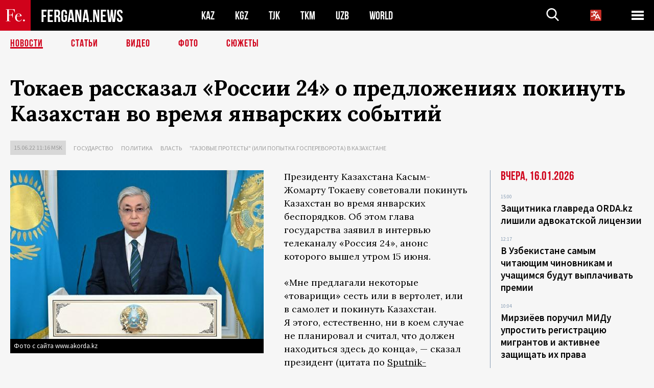

--- FILE ---
content_type: text/html; charset=UTF-8
request_url: https://fergana.ru/news/126548/
body_size: 10208
content:
<!DOCTYPE html>
<html lang="ru">
<head>
<meta http-equiv="content-type" content="text/html; charset=UTF-8" />
<title>Токаев рассказал «России 24» о&nbsp;предложениях покинуть Казахстан во&nbsp;время январских событий</title>
<meta name="description" content="Президенту Казахстана Касым-Жомарту Токаеву советовали покинуть Казахстан во время январских беспорядков. Об этом глава государства заявил в интервью телеканалу «Россия 24», анонс которого вышел утром 15 июня. " />
<meta name="viewport" content="width=device-width, initial-scale=1.0"/>
	<link rel="icon" type="image/png" href="/templates/images/favicon3.png" />
	<meta name="yandex-verification" content="a316808044713348" />
	<meta name="yandex-verification" content="b1c844c1412fd03d" />
	<meta name="google-site-verification" content="FBiz-D845GQ8T-l6MMSyN-8HyJ32JfO_glII0Pi6l_A" />
	<meta name="google-site-verification" content="T_BHGYR2MCTLiRaWb7wOp893S0DEcncvlk1XfU6LQ68" />
	<meta property="og:image" content="https://fergana.ru/siteapi/media/images/49ef84c4-be1b-4416-a4b8-eacd04aaf3a1.jpeg"><meta property="og:type" content="website"><meta property="og:title" content="Токаев рассказал «России 24» о&amp;nbsp;предложениях покинуть Казахстан во&amp;nbsp;время январских событий"><meta property="og:description" content="Президенту Казахстана Касым-Жомарту Токаеву советовали покинуть Казахстан во время январских беспорядков. Об этом глава государства заявил в интервью телеканалу «Россия 24», анонс которого вышел утром 15 июня. "><meta property="og:url" content="https://fergana.ru/news/126548/"><link rel="canonical" href="https://fergana.agency/news/126548/">	

	<link href="/templates/css/style.css?1760012029" rel="stylesheet" type="text/css" />
<link href="/templates/css/common.css?1762426569" rel="stylesheet" type="text/css" />
	<style>
		.footer_updated .footer_updated__artradeLink {text-align: center}
		.footer_updated .footer_updated__artradeLink a {display: inline-block}
		@media (min-width: 761px) {
			.donate {
				margin-top: -15px;
			}
		}
		.donate {background: #fff url('/templates/images/quote.svg') no-repeat 35px bottom;
			color: #000000;
			font-family: "Lora";
			font-size: 18px;
			font-weight: 400;
			line-height: 26px;
			padding:20px 35px 40px}
		.donate_title {font-size: 42px; line-height: 1.3; font-weight: 700; font-family:"Source Sans Pro", sans-serif;}
		.donate_text {padding: 18px 0 22px}
		.donate_link {display:block; text-align:center; padding: 10px;
			text-transform: uppercase ;
			color:#fff;
			background: radial-gradient(93.76% 93.76% at 109.79% 114.55%, #FFFFFF 0%, rgba(255, 255, 255, 0.0001) 100%), #D1021B;
			background-blend-mode: soft-light, normal;
			box-shadow: 0px 4px 20px -4px rgba(0, 0, 0, 0.296301);
			font-size: 18px;
			border-radius: 4px; }
	</style>
	
	
		<!-- Global site tag (gtag.js) - Google Analytics -->
<script async src="https://www.googletagmanager.com/gtag/js?id=G-W6BGJZBV09"></script>
<script>
	window.dataLayer = window.dataLayer || [];
	function gtag(){dataLayer.push(arguments);}
	gtag('js', new Date());

	gtag('config', 'G-W6BGJZBV09');
</script>
<!-- Yandex.Metrika counter --> <script type="text/javascript">     (function(m,e,t,r,i,k,a){         m[i]=m[i]||function(){(m[i].a=m[i].a||[]).push(arguments)};         m[i].l=1*new Date();         for (var j = 0; j < document.scripts.length; j++) {if (document.scripts[j].src === r) { return; }}         k=e.createElement(t),a=e.getElementsByTagName(t)[0],k.async=1,k.src=r,a.parentNode.insertBefore(k,a)     })(window, document,'script','https://mc.yandex.ru/metrika/tag.js?id=104663068', 'ym');      ym(104663068, 'init', {ssr:true, webvisor:true, clickmap:true, ecommerce:"dataLayer", accurateTrackBounce:true, trackLinks:true}); </script> <noscript><div><img src="https://mc.yandex.ru/watch/104663068" style="position:absolute; left:-9999px;" alt="" /></div></noscript> <!-- /Yandex.Metrika counter -->


		<script async src="https://pagead2.googlesyndication.com/pagead/js/adsbygoogle.js?client=ca-pub-4087140614498415"
			crossorigin="anonymous"></script>
 </head>

<body class="lang_ru mobile-head-is-visible ">
<div class="out  lang_ru">
	<script type="text/javascript">
	function getCookie(name) {
		var matches = document.cookie.match(new RegExp(
			"(?:^|; )" + name.replace(/([\.$?*|{}\(\)\[\]\\\/\+^])/g, '\\$1') + "=([^;]*)"
		));
		return matches ? decodeURIComponent(matches[1]) : undefined;
	}
</script>
<header class="header">
	<div class="mobile-header-scroll js-mobile-header-scroll">
		<div class="mobile-header-scroll__container">
			<a href="/" class="mobile-header-scroll__logo">
				<svg class="svg-icon">
					<use xmlns:xlink="http://www.w3.org/1999/xlink" xlink:href="/templates/images/sprite.svg?1#logoFe"></use>
				</svg>
			</a>
			<a href="/" class="mobile-header-scroll__text">
				FERGANA.NEWS
			</a>
			<div class="mobile-header-scroll__langs">
					<div class='languages_block'>
		<div class='languages_block_btn'>
			<span>
				<svg width="22" height="22" viewBox="0 0 18 18" fill="none" xmlns="http://www.w3.org/2000/svg">
					<path d="M12 9.17719L13.4119 12H10.5881L11.1844 10.8094L12 9.17719ZM18 1.5V16.5C18 16.8978 17.842 17.2794 17.5607 17.5607C17.2794 17.842 16.8978 18 16.5 18H1.5C1.10218 18 0.720644 17.842 0.43934 17.5607C0.158035 17.2794 0 16.8978 0 16.5V1.5C0 1.10218 0.158035 0.720644 0.43934 0.43934C0.720644 0.158035 1.10218 0 1.5 0H16.5C16.8978 0 17.2794 0.158035 17.5607 0.43934C17.842 0.720644 18 1.10218 18 1.5ZM16.4212 14.6644L12.6713 7.16437C12.609 7.03957 12.5133 6.93458 12.3947 6.86119C12.2761 6.7878 12.1394 6.74892 12 6.74892C11.8606 6.74892 11.7239 6.7878 11.6053 6.86119C11.4867 6.93458 11.391 7.03957 11.3287 7.16437L10.0931 9.6375C9.2983 9.48182 8.54453 9.16257 7.87969 8.7C8.91594 7.52683 9.55711 6.05756 9.7125 4.5H11.25C11.4489 4.5 11.6397 4.42098 11.7803 4.28033C11.921 4.13968 12 3.94891 12 3.75C12 3.55109 11.921 3.36032 11.7803 3.21967C11.6397 3.07902 11.4489 3 11.25 3H7.5V2.25C7.5 2.05109 7.42098 1.86032 7.28033 1.71967C7.13968 1.57902 6.94891 1.5 6.75 1.5C6.55109 1.5 6.36032 1.57902 6.21967 1.71967C6.07902 1.86032 6 2.05109 6 2.25V3H2.25C2.05109 3 1.86032 3.07902 1.71967 3.21967C1.57902 3.36032 1.5 3.55109 1.5 3.75C1.5 3.94891 1.57902 4.13968 1.71967 4.28033C1.86032 4.42098 2.05109 4.5 2.25 4.5H8.20125C8.05246 5.68338 7.5529 6.79515 6.76688 7.69219C6.43388 7.30345 6.15046 6.87486 5.92313 6.41625C5.83101 6.24448 5.67565 6.11532 5.48994 6.05612C5.30424 5.99693 5.10279 6.01235 4.92826 6.09913C4.75373 6.18591 4.61984 6.33722 4.55495 6.52101C4.49006 6.7048 4.49927 6.90663 4.58063 7.08375C4.86768 7.66259 5.22678 8.20282 5.64937 8.69156C4.65044 9.38223 3.46446 9.7515 2.25 9.75C2.05109 9.75 1.86032 9.82902 1.71967 9.96967C1.57902 10.1103 1.5 10.3011 1.5 10.5C1.5 10.6989 1.57902 10.8897 1.71967 11.0303C1.86032 11.171 2.05109 11.25 2.25 11.25C3.87819 11.2517 5.46222 10.7206 6.76031 9.73781C7.54576 10.3382 8.44434 10.7737 9.40219 11.0184L7.57875 14.6644C7.48974 14.8424 7.47509 15.0485 7.53803 15.2373C7.60097 15.4261 7.73635 15.5822 7.91437 15.6713C8.0924 15.7603 8.2985 15.7749 8.48732 15.712C8.67615 15.649 8.83224 15.5137 8.92125 15.3356L9.83813 13.5H14.1619L15.0787 15.3356C15.1228 15.4238 15.1838 15.5024 15.2583 15.567C15.3327 15.6315 15.4192 15.6808 15.5127 15.712C15.6062 15.7431 15.7049 15.7556 15.8032 15.7486C15.9015 15.7416 15.9975 15.7153 16.0856 15.6713C16.1738 15.6272 16.2524 15.5662 16.317 15.4917C16.3815 15.4173 16.4308 15.3308 16.462 15.2373C16.4931 15.1438 16.5056 15.0451 16.4986 14.9468C16.4916 14.8485 16.4653 14.7525 16.4212 14.6644Z"/>
				</svg>
			</span>
		</div>
		<ul class='languages_block_list'>
							<li><a href="https://en.fergana.ru">English</a></li>
								<li><a href="https://uz.fergana.ru">Ўзбекча</a></li>
								<li><a href="https://uzlat.fergana.ru">O‘zbekcha</a></li>
								<li><a href="https://fr.fergana.ru">Français</a></li>
								<li><a href="https://es.fergana.ru">Español</a></li>
								<li><a href="https://it.fergana.ru">Italiano</a></li>
								<li><a href="https://de.fergana.ru">Deutsch</a></li>
								<li><a href="https://zh.fergana.ru">中文</a></li>
						</ul>
	</div>
			</div>
		</div>
	</div>
	<div class="header_wrapper">
		<div class="header__container">
			<div class="header__left">
									<a href="/">
									<span class="header__logo head-logo">
													<div class="svg-wrapper">
								<svg class="svg-icon">
									<use xmlns:xlink="http://www.w3.org/1999/xlink" xlink:href="/templates/images/sprite.svg?1#logoFe"></use>
								</svg>
 							</div>
												<div class="head-logo__text">
							FERGANA.NEWS
						</div>
					</span>
									</a>
				
				<div class="header__countries head-countries">
					<ul>
						<li ><a href="/kz/">KAZ</a></li><li ><a href="/kg/">KGZ</a></li><li ><a href="/tj/">TJK</a></li><li ><a href="/tm/">TKM</a></li><li ><a href="/uz/">UZB</a></li><li ><a href="/world/">WORLD</a></li>					</ul>
				</div>

			</div>

			<div class="header-info">
				<div class="header-info__search">
					<form action="/search/" method="get">
						<div class="header-info-form">
							<div class="header-info-form__item js-head-input">
								<input name="search" class="header-info-form__input js-head-search-input" type="text">
							</div>
							<div class="header-info-form__button">
								<button type="button" class="header-info-form__btn js-head-search">
									<svg class="svg-icon">
										<use xmlns:xlink="http://www.w3.org/1999/xlink" xlink:href="/templates/images/sprite.svg#search"></use>
									</svg>
								</button>
							</div>
						</div>
					</form>
				</div>
					<div class='languages_block'>
		<div class='languages_block_btn'>
			<span>
				<svg width="22" height="22" viewBox="0 0 18 18" fill="none" xmlns="http://www.w3.org/2000/svg">
					<path d="M12 9.17719L13.4119 12H10.5881L11.1844 10.8094L12 9.17719ZM18 1.5V16.5C18 16.8978 17.842 17.2794 17.5607 17.5607C17.2794 17.842 16.8978 18 16.5 18H1.5C1.10218 18 0.720644 17.842 0.43934 17.5607C0.158035 17.2794 0 16.8978 0 16.5V1.5C0 1.10218 0.158035 0.720644 0.43934 0.43934C0.720644 0.158035 1.10218 0 1.5 0H16.5C16.8978 0 17.2794 0.158035 17.5607 0.43934C17.842 0.720644 18 1.10218 18 1.5ZM16.4212 14.6644L12.6713 7.16437C12.609 7.03957 12.5133 6.93458 12.3947 6.86119C12.2761 6.7878 12.1394 6.74892 12 6.74892C11.8606 6.74892 11.7239 6.7878 11.6053 6.86119C11.4867 6.93458 11.391 7.03957 11.3287 7.16437L10.0931 9.6375C9.2983 9.48182 8.54453 9.16257 7.87969 8.7C8.91594 7.52683 9.55711 6.05756 9.7125 4.5H11.25C11.4489 4.5 11.6397 4.42098 11.7803 4.28033C11.921 4.13968 12 3.94891 12 3.75C12 3.55109 11.921 3.36032 11.7803 3.21967C11.6397 3.07902 11.4489 3 11.25 3H7.5V2.25C7.5 2.05109 7.42098 1.86032 7.28033 1.71967C7.13968 1.57902 6.94891 1.5 6.75 1.5C6.55109 1.5 6.36032 1.57902 6.21967 1.71967C6.07902 1.86032 6 2.05109 6 2.25V3H2.25C2.05109 3 1.86032 3.07902 1.71967 3.21967C1.57902 3.36032 1.5 3.55109 1.5 3.75C1.5 3.94891 1.57902 4.13968 1.71967 4.28033C1.86032 4.42098 2.05109 4.5 2.25 4.5H8.20125C8.05246 5.68338 7.5529 6.79515 6.76688 7.69219C6.43388 7.30345 6.15046 6.87486 5.92313 6.41625C5.83101 6.24448 5.67565 6.11532 5.48994 6.05612C5.30424 5.99693 5.10279 6.01235 4.92826 6.09913C4.75373 6.18591 4.61984 6.33722 4.55495 6.52101C4.49006 6.7048 4.49927 6.90663 4.58063 7.08375C4.86768 7.66259 5.22678 8.20282 5.64937 8.69156C4.65044 9.38223 3.46446 9.7515 2.25 9.75C2.05109 9.75 1.86032 9.82902 1.71967 9.96967C1.57902 10.1103 1.5 10.3011 1.5 10.5C1.5 10.6989 1.57902 10.8897 1.71967 11.0303C1.86032 11.171 2.05109 11.25 2.25 11.25C3.87819 11.2517 5.46222 10.7206 6.76031 9.73781C7.54576 10.3382 8.44434 10.7737 9.40219 11.0184L7.57875 14.6644C7.48974 14.8424 7.47509 15.0485 7.53803 15.2373C7.60097 15.4261 7.73635 15.5822 7.91437 15.6713C8.0924 15.7603 8.2985 15.7749 8.48732 15.712C8.67615 15.649 8.83224 15.5137 8.92125 15.3356L9.83813 13.5H14.1619L15.0787 15.3356C15.1228 15.4238 15.1838 15.5024 15.2583 15.567C15.3327 15.6315 15.4192 15.6808 15.5127 15.712C15.6062 15.7431 15.7049 15.7556 15.8032 15.7486C15.9015 15.7416 15.9975 15.7153 16.0856 15.6713C16.1738 15.6272 16.2524 15.5662 16.317 15.4917C16.3815 15.4173 16.4308 15.3308 16.462 15.2373C16.4931 15.1438 16.5056 15.0451 16.4986 14.9468C16.4916 14.8485 16.4653 14.7525 16.4212 14.6644Z"/>
				</svg>
			</span>
		</div>
		<ul class='languages_block_list'>
							<li><a href="https://en.fergana.ru">English</a></li>
								<li><a href="https://uz.fergana.ru">Ўзбекча</a></li>
								<li><a href="https://uzlat.fergana.ru">O‘zbekcha</a></li>
								<li><a href="https://fr.fergana.ru">Français</a></li>
								<li><a href="https://es.fergana.ru">Español</a></li>
								<li><a href="https://it.fergana.ru">Italiano</a></li>
								<li><a href="https://de.fergana.ru">Deutsch</a></li>
								<li><a href="https://zh.fergana.ru">中文</a></li>
						</ul>
	</div>
								<button class="header-info__menu js-head-burger">
					<span></span>
					<span></span>
					<span></span>
				</button>
							</div>
		</div>
				<div class="header-menu js-head-menu">
			<div class="header-menu__container">
					<div class="header-menu__item">
		<div class="header-menu__title"><a href="/state/">Государство</a></div>
		<ul class="list">				<li><a href="/power/">Власть</a></li>
								<li><a href="/politic/">Политика</a></li>
								<li><a href="/military/">Безопасность</a></li>
						</ul>
	</div>
	
	<div class="header-menu__item">
		<div class="header-menu__title"><a href="/people/">Люди</a></div>
		<ul class="list">				<li><a href="/media/">СМИ и интернет</a></li>
								<li><a href="/citizen/">Права человека</a></li>
								<li><a href="/migration/">Миграция</a></li>
								<li><a href="/society/">Общество</a></li>
								<li><a href="/religion/">Религия</a></li>
						</ul>
	</div>
	
	<div class="header-menu__item">
		<div class="header-menu__title"><a href="/civil/">Цивилизация</a></div>
		<ul class="list">				<li><a href="/travel/">Путешествия</a></li>
								<li><a href="/history/">История</a></li>
								<li><a href="/tech/">Наука и технологии</a></li>
								<li><a href="/cult/">Культура</a></li>
						</ul>
	</div>
	
	<div class="header-menu__item">
		<div class="header-menu__title"><a href="/natural/">Среда обитания</a></div>
		<ul class="list">				<li><a href="/ecology/">Экология</a></li>
								<li><a href="/water/">Вода</a></li>
						</ul>
	</div>
	
	<div class="header-menu__item">
		<div class="header-menu__title"><a href="/market/">Рынок</a></div>
		<ul class="list">				<li><a href="/roads/">Коммуникации</a></li>
								<li><a href="/busy/">Бизнес</a></li>
								<li><a href="/money/">Деньги</a></li>
								<li><a href="/cotton/">Хлопок</a></li>
								<li><a href="/economy/">Экономика</a></li>
						</ul>
	</div>
	

	<div class="header-menu__item">
		<div class="header-menu__title"><a href="/law/">Закон и порядок</a></div>
		<ul class="list">				<li><a href="/terror/">Терроризм</a></li>
								<li><a href="/court/">Суд</a></li>
								<li><a href="/corruption/">Коррупция</a></li>
								<li><a href="/crime/">Криминал</a></li>
						</ul>
	</div>
	

	<div class="header-menu__item">
		<div class="header-menu__title"><a href="/planet/">Вокруг</a></div>
		<ul class="list">				<li><a href="/china/">Китай</a></li>
								<li><a href="/osman/">Турция</a></li>
								<li><a href="/iran/">Иран</a></li>
								<li><a href="/rus/">Россия</a></li>
								<li><a href="/afgan/">Афганистан</a></li>
						</ul>
	</div>
	
	<div class="header-menu__item">
		<ul class="header-menu__all-titles">					<li><a href="/sport/">Спорт</a></li>
									<li><a href="/emergency/">ЧП</a></li>
									<li><a href="/cest/">Се ля ви</a></li>
						</ul>
	</div>


	<div class="header-menu__item">
		<ul class="header-menu__all-titles">
			<li><a href="/about/">Об агенстве</a></li>
					</ul>
	</div>
			</div>
			<div class="header-menu__close js-head-close">
				<svg class="svg-icon">
	                <use xmlns:xlink="http://www.w3.org/1999/xlink" xlink:href="/templates/images/sprite.svg#close"></use>
	            </svg>
			</div>
		</div>
			</div>
	<div class="navigation_wrapper js_nav">
	<nav class="navigation">
		<ul class="navigation-list">
							<li class="navigation-list__item navigation-list__item--active">
					<a class="navigation-list__link" href="/news/">
						Новости					</a>
				</li>
								<li class="navigation-list__item ">
					<a class="navigation-list__link" href="/articles/">
						Статьи					</a>
				</li>
								<li class="navigation-list__item ">
					<a class="navigation-list__link" href="/videos/">
						Видео					</a>
				</li>
								<li class="navigation-list__item ">
					<a class="navigation-list__link" href="/photos/">
						Фото					</a>
				</li>
							<li class="navigation-list__item ">
				<a class="navigation-list__link" href="/stories/">
					СЮЖЕТЫ
				</a>
			</li>
					</ul>
	</nav>
</div>
</header>

	<div class="content">
				

		<div class="wrapper">
						<section class="article">
	<div class="article-top ">
		<h1>Токаев рассказал «России 24» о&nbsp;предложениях покинуть Казахстан во&nbsp;время январских событий</h1>
						<div class="main-top-links">
			<ul class="main-top-links-list">
				

				<li class="main-top-links-list__item"><span
							class="main-top-links-list__text">15.06.22 11:16						msk</span>
				</li>
											<li class="main-top-links-list__item"><a class="main-top-links-list__link"
																	 href="/state/">Государство</a>
							</li>
														<li class="main-top-links-list__item"><a class="main-top-links-list__link"
																	 href="/politic/">Политика</a>
							</li>
														<li class="main-top-links-list__item"><a class="main-top-links-list__link"
																	 href="/power/">Власть</a>
							</li>
													<li class="main-top-links-list__item"><a class="main-top-links-list__link"
																 href="/stories/gazovye_protesty/">"Газовые протесты"  (или попытка госпереворота) в Казахстане</a>
						</li>
						
			</ul>
		</div>
			</div>

	

	<div class="main-columns">
		<div class="main-columns__container">
			<div class="main-columns__main">


				<div class="article-content article-content--narrow ">
					<div class="article-content__image">
	<a href="https://fergana.ru/siteapi/media/images/49ef84c4-be1b-4416-a4b8-eacd04aaf3a1.jpeg" data-fancybox="gallery">
		<img src="https://fergana.ru/siteapi/media/images/49ef84c4-be1b-4416-a4b8-eacd04aaf3a1.jpeg?width=496">
	</a>
			<span>Фото с сайта www.akorda.kz</span>
	</div>					<p>Президенту Казахстана Касым-Жомарту Токаеву советовали покинуть Казахстан во&nbsp;время январских беспорядков. Об&nbsp;этом глава государства заявил в&nbsp;интервью телеканалу «Россия 24», анонс которого вышел утром 15&nbsp;июня. </p><p>«Мне предлагали некоторые «товарищи» сесть или в&nbsp;вертолет, или в&nbsp;самолет и&nbsp;покинуть Казахстан. Я&nbsp;этого, естественно, ни&nbsp;в&nbsp;коем случае не&nbsp;планировал и&nbsp;считал, что должен находиться здесь до&nbsp;конца», — сказал президент (цитата по&nbsp;<a href="https://ru.sputnik.kz/20220615/tokaev-vo-vremya-yanvarskikh-sobytiy-mne-sovetovali-pokinut-stranu-25535572.html" target="_blank">Sputnik-Казахстан</a>).  </p><h2 class="h2--border"><span>«Целью всех переворотов является, скажем, приход к&nbsp;власти других людей. Что касается меня, то&nbsp;я&nbsp;все эти дни (январских событий ) находился здесь, в&nbsp;здании резиденции президента, никуда не&nbsp;выезжал. Более того, естественно, я&nbsp;ночевал здесь», — добавил президент. </span></h2><p>Полная версия интервью, которое провел журналист Андрей Кондрашов, как ожидается, выйдет сегодня днем. </p><p>Ранее <a href="https://www.kommersant.ru/doc/5408337" target="_blank">сообщалось</a>, что Токаев очно выступит на&nbsp;Петербургском международном экономическом форуме (ПМЭФ), куда его пригласил президент РФ&nbsp;Владимир Путин. Мероприятие пройдет в&nbsp;северной российской столице с&nbsp;15&nbsp;по&nbsp;18&nbsp;июня. На&nbsp;днях Россию также посетил бывший президент Казахстана Нурсултан Назарбаев. Его пресс-служба сообщила тогда о&nbsp;«дружеской встрече» с&nbsp;Путиным. </p><p>В&nbsp;первых числах января в&nbsp;Казахстане на&nbsp;фоне двукратного повышения цен на&nbsp;газ начались протесты, <a href="https://fergana.media/stories/gazovye_protesty/" target="_blank"><span style="text-decoration:underline;">переросшие в&nbsp;массовые беспорядки</span></a>. Их&nbsp;участники нападали на&nbsp;полицейских и&nbsp;военных. Президент Касым-Жомарт Токаев заявил о&nbsp;попытке госпереворота и&nbsp;обратился за&nbsp;помощью к&nbsp;ОДКБ. К&nbsp;7&nbsp;января ситуацию удалось стабилизировать, 19&nbsp;января по&nbsp;всей стране был снят режим ЧП. По&nbsp;данным Генпрокуратуры, в&nbsp;результате беспорядков погибли 230 человек, в&nbsp;том числе 19&nbsp;силовиков. </p><div class="articles-on-the-topic articles-on-the-topic--news">
		<div class="main-title-red">ЧИТАЙТЕ ТАКЖЕ</div>
		<ul class="articles-on-the-topic-list">
			<li class="articles-on-the-topic-list__item">
			<a class="articles-on-the-topic-list__link" href="https://fergana.media/news/126509/" target="_blank">Нурсултан Назарбаев встретился с Путиным в Москве</a>
		</li>

	</ul>
</div>
	<p></p><p></p>
					
	<style>
		.socials_links {color:red; font-weight: bold; font-size: 19px; line-height: 1.5; padding-bottom: 30px}
		.socials_links a {color: red; text-decoration: underline}
	</style>
	<div class="socials_links">
		* Больше новостей из стран Центральной Азии - в
		👉&nbsp;<a href="https://t.me/fergananews" target="_blank">Telegram</a> и
		👉&nbsp;<a href="https://dzen.ru/fergana" target="_blank">Дзен</a>!
			</div>


<div class="fe-logo">
	<svg class="svg-icon">
		<use xmlns:xlink="http://www.w3.org/1999/xlink" xlink:href="/templates/images/sprite.svg#logoFe-red"></use>
	</svg>
</div>

						<!-- uSocial -->
	<script async src="https://usocial.pro/usocial/usocial.js?v=6.1.4"; data-script="usocial" charset="utf-8"></script>
	<div class="uSocial-Share" data-pid="9a2aad2f5df95bce08107e726dcbf165" data-type="share" data-options="round-rect,style1,default,absolute,horizontal,size48,eachCounter0,counter0" data-social="telegram,vk,ok,twi,email" data-mobile="vi,wa,sms"></div>
	<!-- /uSocial -->
										
					
									</div>
			</div>
						<aside class="main-columns__aside news-aside">
								<div class="news-aside__wrapper desktop_only ">
		<ul class="news-aside-list" style="margin-top: 0px">
		<div class="main-title-red">Вчера, 16.01.2026</div>
			<li class="news-aside-list__item">
			<div class="news-aside-list__time">15:00</div>
			<div class="news-aside-list__title">
				<a href="/news/144730/">Защитника главреда ORDA.kz лишили адвокатской лицензии</a>
			</div>
		</li>
		<li class="news-aside-list__item">
			<div class="news-aside-list__time">12:17</div>
			<div class="news-aside-list__title">
				<a href="/news/144714/">В Узбекистане самым читающим чиновникам и учащимся будут выплачивать премии</a>
			</div>
		</li>
		<li class="news-aside-list__item">
			<div class="news-aside-list__time">10:04</div>
			<div class="news-aside-list__title">
				<a href="/news/144711/">Мирзиёев поручил МИДу упростить регистрацию мигрантов и активнее защищать их права</a>
			</div>
		</li>
		<li class="news-aside-list__item">
			<div class="news-aside-list__time">09:49</div>
			<div class="news-aside-list__title">
				<a href="/news/144712/">США ввели санкции против главы Совбеза Ирана и ряда чиновников за жестокое подавление протестов</a>
			</div>
		</li>
	<div class="main-title-red">Позавчера, 15.01.2026</div>
			<li class="news-aside-list__item">
			<div class="news-aside-list__time">18:28</div>
			<div class="news-aside-list__title">
				<a href="/news/144694/">В Казахстане сочли незаконным участие нейросети в управлении нацхолдингом «Самрук-Қазына»</a>
			</div>
		</li>
		<li class="news-aside-list__item">
			<div class="news-aside-list__time">17:02</div>
			<div class="news-aside-list__title">
				<a href="/news/144689/">Иранский посол в Пакистане: Трамп отказался от идеи удара по Ирану</a>
			</div>
		</li>
		<li class="news-aside-list__item">
			<div class="news-aside-list__time">16:53</div>
			<div class="news-aside-list__title">
				<a href="/news/144691/">ЕБРР и партнеры банка выделят около $200 млн на проект по строительству ФЭС в Узбекистане</a>
			</div>
		</li>
		<li class="news-aside-list__item">
			<div class="news-aside-list__time">16:27</div>
			<div class="news-aside-list__title">
				<a href="/news/144687/">Узбекистан развернул на госгранице спецподразделение с беспилотниками Bayraktar</a>
			</div>
		</li>
	</ul>
	<div class="news-aside__all">
		<a href="/news/">Все новости</a>
	</div>
</div>
			</aside>
					</div>
	</div>

</section>
	<!-- bottom -->
		<script async src="https://pagead2.googlesyndication.com/pagead/js/adsbygoogle.js?client=ca-pub-4087140614498415"
	        crossorigin="anonymous"></script>


	<div class="" style="padding-bottom: 10px">

		<ins class="adsbygoogle"
			 style="display:block; text-align:center;"
			 data-ad-layout="in-article"
			 data-ad-format="fluid"
			 data-ad-client="ca-pub-4087140614498415"
			 data-ad-slot="1035203854"></ins>
		<script>
			(adsbygoogle = window.adsbygoogle || []).push({});
		</script>
	</div>
		
<div class="longgrids">
	<div class="main-title-red">Читайте также</div>
	<ul class="longgrids-list longgrids-list--index">
		<li class="longgrids-list__item">
	<a href="/articles/144354/" class="longgrids-list__container">
		<div class="longgrids-list__image longgrids-list__image--bg longgrids-list__image--blackout4">
						<img class="longgrids-list__image-full" src="https://fergana.ru/siteapi/media/images/b5e4b4ed-addf-4d36-82bd-9318d362f737.jpeg?height=300">
			<div class="longgrids-list__main-text">
				<div class="longgrids-list__main-top">
					<div class="longgrids-list__main-date">16 января</div>
					<div class="longgrids-list__main-date mobile">16.01</div>
					<div class="longgrids-list__main-author">Пётр Бологов</div>
				</div>
			</div>
								</div>
		<div class="longgrids-list__content">
			<div class="longgrids-list__main-title">
				«Не знаешь, Швейк, ты&nbsp;этих мадьяр»			</div>
			<div class="longgrids-list__sub-title">
				О&nbsp;венгерском вкладе в&nbsp;советизацию Центральной Азии			</div>
		</div>
	</a>
</li>
<li class="longgrids-list__item">
	<a href="/articles/144579/" class="longgrids-list__container">
		<div class="longgrids-list__image longgrids-list__image--bg longgrids-list__image--blackout4">
						<img class="longgrids-list__image-full" src="https://fergana.ru/siteapi/media/images/bdd04f25-8b06-402c-94b7-dff1207d18a9.jpeg?height=300">
			<div class="longgrids-list__main-text">
				<div class="longgrids-list__main-top">
					<div class="longgrids-list__main-date">14 января</div>
					<div class="longgrids-list__main-date mobile">14.01</div>
					<div class="longgrids-list__main-author"></div>
				</div>
			</div>
								</div>
		<div class="longgrids-list__content">
			<div class="longgrids-list__main-title">
				Метанозависимость			</div>
			<div class="longgrids-list__sub-title">
				Почему Узбекистан вновь столкнулся с&nbsp;дефицитом газового топлива и&nbsp;повторно ограничил работу автозаправок			</div>
		</div>
	</a>
</li>
<li class="longgrids-list__item">
	<a href="/articles/144463/" class="longgrids-list__container">
		<div class="longgrids-list__image longgrids-list__image--bg longgrids-list__image--blackout4">
						<img class="longgrids-list__image-full" src="https://fergana.ru/siteapi/media/images/0c6ef30b-dce7-45b9-9de0-ddff10020263.jpeg?height=300">
			<div class="longgrids-list__main-text">
				<div class="longgrids-list__main-top">
					<div class="longgrids-list__main-date">08 января</div>
					<div class="longgrids-list__main-date mobile">08.01</div>
					<div class="longgrids-list__main-author"></div>
				</div>
			</div>
								</div>
		<div class="longgrids-list__content">
			<div class="longgrids-list__main-title">
				Аятолла на&nbsp;чемоданах			</div>
			<div class="longgrids-list__sub-title">
				Насколько вероятна смена режима в&nbsp;Иране из-за новых протестов			</div>
		</div>
	</a>
</li>
<li class="longgrids-list__item">
	<a href="/articles/144272/" class="longgrids-list__container">
		<div class="longgrids-list__image longgrids-list__image--bg longgrids-list__image--blackout4">
						<img class="longgrids-list__image-full" src="https://fergana.ru/siteapi/media/images/06f14d4e-d6b0-4859-bd53-9105d2825e16.jpeg?height=300">
			<div class="longgrids-list__main-text">
				<div class="longgrids-list__main-top">
					<div class="longgrids-list__main-date">26 декабря</div>
					<div class="longgrids-list__main-date mobile">26.12</div>
					<div class="longgrids-list__main-author"></div>
				</div>
			</div>
								</div>
		<div class="longgrids-list__content">
			<div class="longgrids-list__main-title">
				Побочный эффект			</div>
			<div class="longgrids-list__sub-title">
				«Аптечная» реформа в&nbsp;Узбекистане ударила не&nbsp;столько по&nbsp;теневому фармрынку, сколько по&nbsp;нервам граждан			</div>
		</div>
	</a>
</li>
<li class="longgrids-list__item">
	<a href="/photos/144132/" class="longgrids-list__container">
		<div class="longgrids-list__image longgrids-list__image--bg longgrids-list__image--blackout4">
						<img class="longgrids-list__image-full" src="https://fergana.ru/siteapi/media/images/6a146aeb-c29c-494c-adf3-7c1385acb26f.jpeg?height=300">
			<div class="longgrids-list__main-text">
				<div class="longgrids-list__main-top">
					<div class="longgrids-list__main-date">22 декабря</div>
					<div class="longgrids-list__main-date mobile">22.12</div>
					<div class="longgrids-list__main-author"></div>
				</div>
			</div>
						<div class="main-photo_type">
	<svg class="svg-icon">
		<use xmlns:xlink="http://www.w3.org/1999/xlink" xlink:href="/templates/images/sprite.svg#photo-camera"></use>
	</svg>
	<span>Фото</span>
</div>
		</div>
		<div class="longgrids-list__content">
			<div class="longgrids-list__main-title">
				Токийский драйв			</div>
			<div class="longgrids-list__sub-title">
				Япония инвестирует около $20 млрд в&nbsp;проекты в&nbsp;странах Центральной Азии в&nbsp;течение пяти лет			</div>
		</div>
	</a>
</li>
<li class="longgrids-list__item">
	<a href="/articles/144130/" class="longgrids-list__container">
		<div class="longgrids-list__image longgrids-list__image--bg longgrids-list__image--blackout4">
						<img class="longgrids-list__image-full" src="https://fergana.ru/siteapi/media/images/a9adc9e9-281e-4966-ae56-8c373855b744.jpeg?height=300">
			<div class="longgrids-list__main-text">
				<div class="longgrids-list__main-top">
					<div class="longgrids-list__main-date">22 декабря</div>
					<div class="longgrids-list__main-date mobile">22.12</div>
					<div class="longgrids-list__main-author"></div>
				</div>
			</div>
								</div>
		<div class="longgrids-list__content">
			<div class="longgrids-list__main-title">
				Не&nbsp;тот стандарт			</div>
			<div class="longgrids-list__sub-title">
				Российские СМИ ополчились на&nbsp;Казахстан из-за «натовских» снарядов			</div>
		</div>
	</a>
</li>
	</ul>
</div>
<!--news_bottom4-->
	<div class="news_top4">
				<div class="news_top4-list-wrapper">
			<ul class="news_top4-list">
						<li class="news_top4-list__item">
					<div class="news_top4-list__title">
						<a href="/articles/144038/">Черкасская Голгофа</a>
					</div>
					<div class="news_top4-list__content">
						<div class="news_top4-list__image">
							<a href="/articles/144038/"><img src="https://fergana.ru/siteapi/media/images/df3ce3f0-e704-44f7-a8cc-ba8c9cb680ee.png?width=228&height=128" alt=""></a>
						</div>
												<p>
							Как крестьяне Семиречья полтора года сидели в&nbsp;осаде, отливая пули из&nbsp;самоваров						</p>
											</div>
				</li>
					<li class="news_top4-list__item">
					<div class="news_top4-list__title">
						<a href="/articles/143891/">Сакэ на&nbsp;шестерых</a>
					</div>
					<div class="news_top4-list__content">
						<div class="news_top4-list__image">
							<a href="/articles/143891/"><img src="https://fergana.ru/siteapi/media/images/e153a684-c777-4dad-9bca-fae1e1de41a5.jpeg?width=228&height=128" alt=""></a>
						</div>
												<p>
							Сближение центральноазиатских республик с&nbsp;Японией таит в&nbsp;себе подводные камни						</p>
											</div>
				</li>
					<li class="news_top4-list__item">
					<div class="news_top4-list__title">
						<a href="/articles/143743/">Когда Самаркандом правили «висельники»</a>
					</div>
					<div class="news_top4-list__content">
						<div class="news_top4-list__image">
							<a href="/articles/143743/"><img src="https://fergana.ru/siteapi/media/images/e28cb6d9-c81c-42b2-afae-9b8567d09bae.jpeg?width=228&height=128" alt=""></a>
						</div>
												<p>
							Кем были люди, бросившие вызов наследникам Чингисхана						</p>
											</div>
				</li>
					<li class="news_top4-list__item">
					<div class="news_top4-list__title">
						<a href="/articles/143576/">«Войны памяти»</a>
					</div>
					<div class="news_top4-list__content">
						<div class="news_top4-list__image">
							<a href="/articles/143576/"><img src="https://fergana.ru/siteapi/media/images/5da1eb49-b029-4658-88d6-d81e4220b2fb.jpeg?width=228&height=128" alt=""></a>
						</div>
												<p>
							Почему события вековой давности иной раз кажутся людям важнее современности						</p>
											</div>
				</li>
				</ul>
		</div>
	</div>
				</div>
	</div>
	<footer class="footer_updated">
	<div class="wrapper">
		<div class="footer_updated__container">
						<div class="footer_updated__col footer_updated__info">
								<div class="footer_updated__bottom">
					<div class="footer_updated__artrade">
						<div class="footer_updated__artrade_wrap">
							<a class="footer_updated__artrade_link" href="/about/">Контакты</a>
 						</div>
					</div>
					<div class="footer_updated__design">
						<svg class="svg-icon">
			                <use xmlns:xlink="http://www.w3.org/1999/xlink" xlink:href="/templates/images/sprite.svg#design-logo"></use>
			            </svg>
						<p>
							Дизайн <br> и проектирование							<a href="https://baturingroup.com?fergana">baturingroup.com</a>&nbsp;&#169;&nbsp;2018
						</p>
					</div>
				</div>
			</div>
		</div>
	</div>
</footer></div>

<div class="overlay js-overlay"></div>
<script type="text/javascript" src="/templates/scripts/jquery-3.2.1.min.js"></script>
<script type="text/javascript" src="/templates/scripts/slick.min.js"></script>
<script type="text/javascript" src="/templates/scripts/jquery.fancybox.min.js"></script>
<script type="text/javascript" src="/templates/scripts/select2.full.min.js"></script>
<script type="text/javascript" src="/templates/scripts/lazyYT.js"></script>
<script type="text/javascript" src="/templates/scripts/moment.min.js"></script>
<script type="text/javascript" src="/templates/scripts/daterangepicker.min.js"></script>
<script type="text/javascript" src="/templates/scripts/jquery.matchHeight-min.js"></script>
<script type="text/javascript" src="/templates/scripts/custom.js?1591113932"></script>
<script type="text/javascript" src="/templates/scripts/common.js?1756718147"></script>
</body>
</html>

--- FILE ---
content_type: text/html; charset=utf-8
request_url: https://www.google.com/recaptcha/api2/aframe
body_size: 268
content:
<!DOCTYPE HTML><html><head><meta http-equiv="content-type" content="text/html; charset=UTF-8"></head><body><script nonce="dWExH0CNmFQ-S9UAjO-aEQ">/** Anti-fraud and anti-abuse applications only. See google.com/recaptcha */ try{var clients={'sodar':'https://pagead2.googlesyndication.com/pagead/sodar?'};window.addEventListener("message",function(a){try{if(a.source===window.parent){var b=JSON.parse(a.data);var c=clients[b['id']];if(c){var d=document.createElement('img');d.src=c+b['params']+'&rc='+(localStorage.getItem("rc::a")?sessionStorage.getItem("rc::b"):"");window.document.body.appendChild(d);sessionStorage.setItem("rc::e",parseInt(sessionStorage.getItem("rc::e")||0)+1);localStorage.setItem("rc::h",'1768606970751');}}}catch(b){}});window.parent.postMessage("_grecaptcha_ready", "*");}catch(b){}</script></body></html>